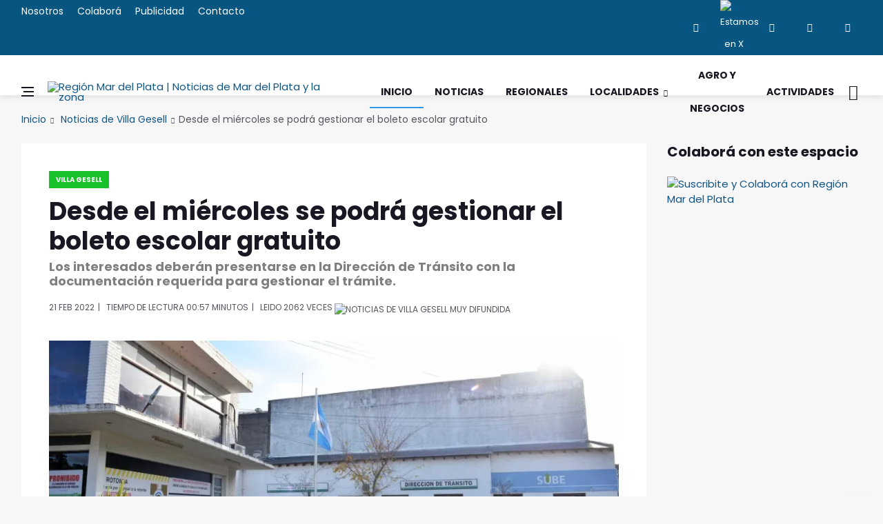

--- FILE ---
content_type: text/html
request_url: https://regionmardelplata.com/ver-noticia.asp?noticia=villa-gesell-desde-el-mi%C3%A9rcoles-se-podr%C3%A1-gestionar-el-boleto-escolar-gratuito&codigo=14731
body_size: 9697
content:
<!DOCTYPE html>
<html lang="es-ES" xmlns:fb="http://ogp.me/ns/fb#">

<head><meta charset="utf-8"><title>Desde el miércoles se podrá gestionar el boleto escolar gratuito | Noticias de Villa Gesell</title>
<link rel="dns-prefetch" href="//connect.facebook.net"><link rel="dns-prefetch" href="//fonts.gstatic.com"><link rel="dns-prefetch" href="//www.gstatic.com"><link rel="dns-prefetch" href="//fonts.googleapis.com"><link rel="dns-prefetch" href="//ajax.cloudflare.com"><link rel="dns-prefetch" href="//cdnjs.cloudflare.com"><link rel="dns-prefetch" href="//google-analytics.com"><link rel="dns-prefetch" href="//www.google-analytics.com"><link rel="dns-prefetch" href="//ssl.google-analytics.com">
<link rel="canonical" href="https://regionmardelplata.com/ver-noticia.asp?noticia=villa-gesell-ahora-desde-el-miercoles-se-podra-gestionar-el-boleto-escolar-gratuito&codigo=14731">
<script src="/cdn-cgi/scripts/7d0fa10a/cloudflare-static/rocket-loader.min.js" data-cf-settings="6018966668bd020379f4da3e-|49"></script><link rel="preload" href="https://fonts.googleapis.com/css2?family=Poppins:ital,wght@0,400;0,700;1,400&display=swap" as="style" onload="this.onload=null;this.rel='stylesheet'"/>
<meta name="theme-color" content="#075682"><meta name="msapplication-navbutton-color" content="#075682"><meta name="apple-mobile-web-app-status-bar-style" content="#075682"><meta name="viewport" content="width=device-width, initial-scale=1.0, maximum-scale=6.0, user-scalable=no, shrink-to-fit=no">
<meta name="description" content="Los interesados deberán presentarse en la Dirección de Tránsito con la documentación requerida para gestionar el trámite."><meta name="keywords" content="region, mar del plata, Desde, Miércoles, Podrá, Gestionar, Boleto, Escolar, Gratuito">
<meta name="author" content="Región Mar del Plata | Noticias de Mar del Plata y la zona"><script async src="js/lazysizes.min.js" type="6018966668bd020379f4da3e-text/javascript"></script>
<link rel="stylesheet" href="css/bootstrap.min.css" /><link rel="stylesheet" href="css/font-icons.css" /><link rel="stylesheet" href="css/style.css" />
<link rel="icon" type="image/ico" href="img/favicon.png"><link rel="apple-touch-icon" href="img/apple-touch-icon.png" /><link rel="apple-touch-icon" sizes="57x57" href="img/apple-touch-icon-57x57.png" /><link rel="apple-touch-icon" sizes="72x72" href="img/apple-touch-icon-72x72.png" /><link rel="apple-touch-icon" sizes="76x76" href="img/apple-touch-icon-76x76.png" /><link rel="apple-touch-icon" sizes="114x114" href="img/apple-touch-icon-114x114.png" /><link rel="apple-touch-icon" sizes="120x120" href="img/apple-touch-icon-120x120.png" /><link rel="apple-touch-icon" sizes="144x144" href="img/apple-touch-icon-144x144.png" /><link rel="apple-touch-icon" sizes="152x152" href="img/apple-touch-icon-152x152.png" /><link rel="apple-touch-icon" sizes="180x180" href="img/apple-touch-icon-180x180.png" />
<meta property="og:title" content="Villa Gesell | Desde el miércoles se podrá gestionar el boleto escolar gratuito" /><meta property="og:url" content="https://regionmardelplata.com/ver-noticia.asp?noticia=villa-gesell-ahora-desde-el-miercoles-se-podra-gestionar-el-boleto-escolar-gratuito&codigo=14731" /><meta property="og:description" content="Desde el miércoles se podrá gestionar el boleto escolar gratuito. A partir de este miércoles 23 de febrero, quienes deseen tramitar el boleto escolar gratuito en Villa Gesell, deberán trasladarse a la Dirección de Tránsito municipal, situada en avenida Buenos Aires y Boulevard, de 8 a 13.

Según se informó desde " /><meta property="og:type" content="website" /><meta property="og:site_name" content="regionmardelplata.com" /><meta property="og:locale" content="es-AR" /><meta property="og:updated_time" content="2/21/2022" />
<meta property="og:image:width" content="200" /><meta property="og:image:height" content="200" /><meta property="og:image" content="https://regionmardelplata.com/admin/recursos/noticias/2022/2022-desde-el-miercoles-se-podra-tramitar-el-boleto-escolar-gratu.webp" /><meta name="twitter:image" content="https://regionmardelplata.com/admin/recursos/noticias/2022/2022-desde-el-miercoles-se-podra-tramitar-el-boleto-escolar-gratu.webp" /><meta name="twitter:site" content="@regionmardelok" />
<meta name="twitter:card" content="summary_large_image" /><meta name="twitter:title" content="Villa Gesell - Desde el miércoles se podrá gestionar el boleto escolar gratuito" /><meta name="twitter:description" content="Desde el miércoles se podrá gestionar el boleto escolar gratuito. A partir de este miércoles 23 de febrero, quienes deseen tramitar el boleto escolar gratuito en Villa Gesell, deberán trasladarse a la Dirección de Tránsito municipal, situada en avenida Buenos Aires y Boulevard, de 8 a 13.

Según se informó desde " /><meta property="article:publisher" content="https://www.facebook.com/regionmardel" /><meta property="article:author" content="https://www.facebook.com/regionmardel" />
<meta property="article:tag" content="Desde" /><meta property="article:tag" content="Miércoles" /><meta property="article:tag" content="Podrá" /><meta property="article:tag" content="Gestionar" /><meta property="article:tag" content="Boleto" /><meta property="article:tag" content="Escolar" /><meta property="article:tag" content="Gratuito" />
<meta property="article:tag" content="Desde el miércoles se podrá gestionar el boleto escolar gratuito" /><meta property="article:tag" content="Noticias de Villa Gesell" /><meta property="article:tag" content="Villa Gesell" /><meta property="article:tag" content="noticas Mar del Plata" /><meta property="article:tag" content="mar del plata y la región" /><meta property="article:tag" content="Noticias marplatenses" /><meta property="article:tag" content="Noticias de Villa Gesell" /><meta property="article:section" content="Mar del Plata" /><meta property="article:published_time" content="2/21/2022" /><meta property="fb:pages" content="114723915387476" /><meta name="dc.title" content="Villa Gesell - Desde el miércoles se podrá gestionar el boleto escolar gratuito" /><meta name="dc.description" content="Desde el miércoles se podrá gestionar el boleto escolar gratuito. A partir de este miércoles 23 de febrero, quienes deseen tramitar el boleto escolar gratuito en Villa Gesell, deberán trasladarse a la Dirección de Tránsito municipal, situada en avenida Buenos Aires y Boulevard, de 8 a 13.

Según se informó desde " />
<meta name="dc.subject" content="noticias;información;Villa Gesell" /><meta name="dc.language" scheme="dcterms.rfc4646" content="es-ES" /><meta name="dc.publisher" scheme="dcterms.url" content="https://regionmardelplata.com" /><meta name="robots" content="index, follow" /><meta name="googlebot" content="index, follow" />
<script data-ad-client="ca-pub-7436978359032729" async src="https://pagead2.googlesyndication.com/pagead/js/adsbygoogle.js" type="6018966668bd020379f4da3e-text/javascript"></script>
<script async type="application/ld+json">{"@context": "http://schema.org","@type": "NewsArticle","genre":"News","mainEntityOfPage":{"@type": "WebPage","@id": "https://regionmardelplata.com/ver-noticia.asp?noticia=villa-gesell-ahora-desde-el-miercoles-se-podra-gestionar-el-boleto-escolar-gratuito&codigo=14731"},"headline": "Desde el miércoles se podrá gestionar el boleto escolar gratuito","alternativeHeadline": "Los interesados deberán presentarse en la Dirección de Tránsito con la documentación requerida para gestionar el trámite.","url": "https://regionmardelplata.com/ver-noticia.asp?noticia=villa-gesell-ahora-desde-el-miercoles-se-podra-gestionar-el-boleto-escolar-gratuito&codigo=14731","image":[{"@context": "http://schema.org","@type": "ImageObject","url": "https://regionmardelplata.com/admin/recursos/noticias/2022/2022-desde-el-miercoles-se-podra-tramitar-el-boleto-escolar-gratu.webp","height": 360,"width": 860}],"dateCreated": "2/21/2022","datePublished": "2/21/2022","dateModified": "2/21/2022","description": "Los interesados deberán presentarse en la Dirección de Tránsito con la documentación requerida para gestionar el trámite.","articleBody": "A partir de este miércoles 23 de febrero, quienes deseen tramitar el boleto escolar gratuito en Villa Gesell, deberán trasladarse a la Dirección de Tránsito municipal, situada en avenida Buenos Aires y Boulevard, de 8 a 13.

Según se informó desde el municipio, para acceder al beneficio deberán presentar  Certificado de alumno regular, Tarjeta SUBE con una carga mínima de un pasaje local, DNI y fotocopia del DNI último ejemplar y 2 fotografías 4x4 tipo carnet o impresión  .

Quienes residan en las localidades del sur, podrán presentar la documentación todos los miércoles, de 15 a 18.30, en la oficina de turismo de Mar Azul, ubicada en Calle 35 entre Mar del Plata y Punta del Este.

El trámite es por única vez por ciclo lectivo, salvo que se extravíe o dañe la tarjeta. Para más información, comunicarse al teléfono 45-3155.
 

","articleSection": "Villa Gesell","author": {"@type": "Organization","name": "Redacción Región Mar del Plata"},"keywords": ["Noticia, Villa Gesell, Desde, Miércoles, Podrá, Gestionar, Boleto, Escolar, Gratuito"],"publisher": {"@type": "NewsMediaOrganization","name": "Región Mar del Plata","url": "https://regionmardelplata.com","logo": {"@type": "ImageObject","url": "https://regionmardelplata.com/img/logo.png","width": 260,"height": 42}},"speakable": {"@type": "SpeakableSpecification","xpath": ["/html/head/meta[@property='og:title']/@content","/html/head/meta[@name='description']/@content"]},"address": "Mar del Plata","sameAs": ["https://www.facebook.com/regionmardelplata","https://twitter.com/regionmardel","https://linkedin.com/company/region-mar-del-plata","https://www.instagram.com/regionmardel"]}</script>
</head>
<body class="bg-light style-fashion">
<div id="fb-root"></div>
<script type="6018966668bd020379f4da3e-text/javascript">(function(d, s, id) {var js, fjs = d.getElementsByTagName(s)[0];if (d.getElementById(id)) return;js = d.createElement(s); js.id = id;js.src = "//connect.facebook.net/es_ES/sdk.js#xfbml=1&version=v2.8&appId=166552123422773";fjs.parentNode.insertBefore(js, fjs);}(document, 'script', 'facebook-jssdk'));</script>
<div class="content-overlay"></div>
<header class="sidenav" id="sidenav"><div class="sidenav__close"><button class="sidenav__close-button" id="sidenav__close-button" aria-label="close sidenav"><i class="ui-close sidenav__close-icon"></i></button></div><nav class="sidenav__menu-container"><ul class="sidenav__menu" role="menubar"><h3 class="sidenav__menu-url"><strong>Noticias de Mar del Plata y Zona</strong></h3><li><a title="Página Principal de Región Mar del Plata | Noticias de Mar del Plata y la zona" href="index.asp" class="sidenav__menu-url">Inicio</a></li><li><a title="Noticias de Región Mar del Plata" href="noticias-region-mar-del-plata.asp?cmd=reset" class="sidenav__menu-url">Noticias</a></li><li><a title="Noticias de Región Mar del Plata" href="noticias-region.asp?categoria=1&region=Regionales&cmd=reset" class="sidenav__menu-url">Regionales</a></li><li><a title="Localidades de Región Mar del Plata" href="#" class="sidenav__menu-url">Localidades</a><button class="sidenav__menu-toggle" aria-haspopup="true" aria-label="Open dropdown"><i class="ui-arrow-down"></i></button><ul class="sidenav__menu-dropdown"><li><a class="sidenav__menu-url" title="Noticias de Balcarce" href="noticias-region.asp?categoria=7&start=1">Balcarce</a></li><li><a class="sidenav__menu-url" title="Noticias de Miramar y General Alvarado" href="noticias-region.asp?categoria=10&start=1">General Alvarado</a></li><li><a class="sidenav__menu-url" title="Noticias de Mar del Plata y General Pueyrredon" href="noticias-region.asp?categoria=9&start=1">General Pueyrredon</a></li><li><a class="sidenav__menu-url" title="Noticias de Loberia" href="noticias-region.asp?categoria=4&start=1">Loberia</a></li><li><a class="sidenav__menu-url" title="Noticias de Mar Chiquita" href="noticias-region.asp?categoria=6&start=1">Mar Chiquita</a></li><li><a class="sidenav__menu-url" title="Noticias de Necochea" href="noticias-region.asp?categoria=3&start=1">Necochea</a></li><li><a class="sidenav__menu-url" title="Noticias de Tandil" href="noticias-region.asp?categoria=8&start=1">Tandil</a></li><li><a class="sidenav__menu-url" title="Noticias de Villa Gesell" href="noticias-region.asp?categoria=5&start=1">Villa Gesell</a></li></ul></li><li><a title="Turismo en Mar del Plata y zona" href="#" class="sidenav__menu-url">Turismo</a><button class="sidenav__menu-toggle" aria-haspopup="true" aria-label="Open dropdown"><i class="ui-arrow-down"></i></button><ul class="sidenav__menu-dropdown"><li><a  class="sidenav__menu-url" title="Balcarce" href="ver-ciudad-bonaerense.asp?codigo=7">Balcarce</a></li><li><a class="sidenav__menu-url" title="Miramar y General Alvarado" href="ver-ciudad-bonaerense.asp?codigo=10">General Alvarado</a></li><li><a class="sidenav__menu-url" title="Mar del Plata y General Pueyrredon" href="ver-ciudad-bonaerense.asp?codigo=9">General Pueyrredon</a></li><li><a class="sidenav__menu-url" title="Loberia" href="ver-ciudad-bonaerense.asp?codigo=4">Loberia</a></li><li><a class="sidenav__menu-url" title="Mar Chiquita" href="ver-ciudad-bonaerense.asp?codigo=6">Mar Chiquita</a></li><li><a class="sidenav__menu-url" title="Necochea" href="ver-ciudad-bonaerense.asp?codigo=3">Necochea</a></li><li><a class="sidenav__menu-url" title="Tandil" href="ver-ciudad-bonaerense.asp?codigo=8">Tandil</a></li><li><a class="sidenav__menu-url" title="Villa Gesell" href="ver-ciudad-bonaerense.asp?codigo=5">Villa Gesell</a></li></ul></li><li><a title="Agro y Negocios en Región Mar del Plata" href="noticias-region.asp?categoria=0&region=Agro-y-Negocios&cmd=reset" class="sidenav__menu-url">Agro y Negocios</a></li><li><a title="Conciertos, Recitales y Eventos de Mar del Plata y la región" href="actividades-region-mar-del-plata.asp" class="sidenav__menu-url">Actividades Zonales</a></li><li><a title="Contacte a Región Mar del Plata" href="consultas.asp" class="sidenav__menu-url">Contacto</a></li></ul></nav><div class="socials sidenav__socials"><a href="https://www.facebook.com/regionmardel" target="_blank" class="social social-facebook" title="Facebook"><i class="ui-facebook"></i></a><a href="https://twitter.com/regionmardelok" target="_blank" class="social social-twitter" title="Estamos en X"><img src="img/x.webp" alt="Estamos en X"  title="Estamos en X" height="12" width="12"></a><a href="https://instagram.com/regionmardelok" target="_blank" class="social social-instagram" title="Instagram"><i class="ui-instagram"></i></a><a href="http://linkedin.com/company/region-mar-del-plata" target="_blank" class="social social-linkedin" title="Linkedin"><i class="ui-linkedin"></i></a><a href="https://www.youtube.com/channel/UC8dsJMYge2GBONe4HLomHKg" target="_blank" class="social social-youtube" title="Youtube"><i class="ui-youtube"></i></a></div></header>
<main class="main oh" id="main">
<div class="top-bar d-none d-lg-block"><div class="container"><div class="row"><div class="col-lg-6"><ul class="top-menu"><li><a title="Sobre el equipo de Región Mar del Plata" href="nosotros.asp">Nosotros</a></li><li><a title="Cómo colaborar con Región Mar del Plata" href="colabora.asp">Colaborá</a></li><li><a title="Para publicitar en Región Mar del Plata" href="publicidad.asp">Publicidad</a></li><li><a title="Contacte a Región Mar del Plata" href="consultas.asp">Contacto</a></li></ul></div><div class="col-lg-6"><div class="socials nav__socials socials--nobase socials--white justify-content-end"><a href="https://www.facebook.com/regionmardel" target="_blank" class="social social-facebook" title="Facebook"><i class="ui-facebook"></i></a><a href="https://twitter.com/regionmardelok" target="_blank" class="social social-twitter" title="Estamos en X"><img src="img/x.webp" title="Estamos en X" alt="Estamos en X" height="12" width="12"></a><a href="https://instagram.com/regionmardelok" target="_blank" class="social social-instagram" title="Instagram"><i class="ui-instagram"></i></a><a href="http://linkedin.com/company/region-mar-del-plata" target="_blank" class="social social-linkedin" title="Linkedin"><i class="ui-linkedin"></i></a><a href="https://www.youtube.com/channel/UC8dsJMYge2GBONe4HLomHKg" target="_blank" class="social social-youtube" title="Youtube"><i class="ui-youtube"></i></a></div></div></div></div></div>       
<header class="nav">
<div class="nav__holder nav--sticky"><div class="container relative"><div class="flex-parent">
<button class="nav-icon-toggle" id="nav-icon-toggle" aria-label="Abrir Menú Lateral"><span class="nav-icon-toggle__box"><span class="nav-icon-toggle__inner"></span></span></button> 
<a href="\" title="Noticias y Actividades de Mar del Plata y su zona de influencia. Turismo regional" class="logo"><img width="260" height="42" class="logo__img" src="img/logo.webp" srcset="img/logo.webp 1x, img/logo@2x.webp 2x" alt="Región Mar del Plata | Noticias de Mar del Plata y la zona" title="Noticias y Actividades de Mar del Plata y su zona de influencia. Turismo regional"></a>
<nav class="flex-child nav__wrap d-none d-lg-block"><ul class="nav__menu"><li class="active"><a title="Región Mar del Plata | Noticias de Mar del Plata y la zona" href="\">Inicio</a></li><li><a title="Noticias de Mar del Plata y la Zona" href="noticias-region-mar-del-plata.asp?cmd=reset">Noticias</a></li><li><a title="Noticias del Sudeste bonaerense" href="noticias-region.asp?categoria=1&region=Regionales&cmd=reset">Regionales</a></li><li class="nav__dropdown"><a href="#" title="Ciudades del Sudeste bonaerense">Localidades</a><ul class="nav__dropdown-menu"><li><a title="Noticias de Balcarce" href="noticias-region.asp?categoria=7&start=1">Balcarce</a></li><li><a title="Noticias de Miramar y General Alvarado" href="noticias-region.asp?categoria=10&start=1">General Alvarado</a></li><li><a title="Noticias de Mar del Plata y General Pueyrredon" href="noticias-region.asp?categoria=9&start=1">General Pueyrredon</a></li><li><a title="Noticias de Loberia" href="noticias-region.asp?categoria=4&start=1">Loberia</a></li><li><a title="Noticias de Mar Chiquita" href="noticias-region.asp?categoria=6&start=1">Mar Chiquita</a></li><li><a title="Noticias de Necochea" href="noticias-region.asp?categoria=3&start=1">Necochea</a></li><li><a title="Noticias de Tandil" href="noticias-region.asp?categoria=8&start=1">Tandil</a></li><li><a title="Noticias de Villa Gesell" href="noticias-region.asp?categoria=5&start=1">Villa Gesell</a></li></ul></li>
<li><a title="Agro y Negocios" href="noticias-region.asp?categoria=0&region=Agro-y-Negocios&cmd=reset">Agro y Negocios</a></li>
<li><a title="Espectáculos, Recitales, Conciertos en Mar del Plata y la Zona" href="actividades-region-mar-del-plata.asp">Actividades</a></li></ul> 
</nav> 
<div class="nav__right"><div class="nav__right-item nav__search"><a title="Buscar una Noticia de Mar del Plata y la Región" href="#" class="nav__search-trigger" id="nav__search-trigger"><i class="ui-search nav__search-trigger-icon"></i></a><div class="nav__search-box" id="nav__search-box"><form class="nav__search-form" method="get" action="noticias-region-mar-del-plata.asp?psearch="><input type="text" name="psearch" placeholder="¿Qué noticia buscas?..." class="nav__search-input"><button type="submit" class="search-button btn btn-lg btn-color btn-button"><i class="ui-search nav__search-icon"></i></button></form></div></div></div></div></div></div>
</header> 	

<div class="container">
<ul class="breadcrumbs">
<li class="breadcrumbs__item"><a title="Región Mar del Plata | Noticias de Mar del Plata y la zona" href="index.asp">Inicio</a></li>
<li class="breadcrumbs__item"><a title="Noticias de Villa Gesell" href="noticias-region.asp?categoria=5">Noticias de Villa Gesell</a></li><li class="breadcrumbs__item breadcrumbs__item--current">Desde el miércoles se podrá gestionar el boleto escolar gratuito</li>		
</ul>
</div>
<div class="main-container container" id="main-container">
<div class="row"><div class="col-lg-9 blog__content mb-72">
<div class="content-box">           
<article class="entry mb-0">
<div class="single-post__entry-header entry__header">
<a title="Noticias de Villa Gesell" href="noticias-region.asp?categoria=5&region=villa-gesell" class="entry__meta-category entry__meta-category--label entry__meta-category--5-">Villa Gesell</a>
<h1 class="single-post__entry-title">Desde el miércoles se podrá gestionar el boleto escolar gratuito</h1>
<h5>Los interesados deberán presentarse en la Dirección de Tránsito con la documentación requerida para gestionar el trámite.</h5>
<div class="entry__meta-holder">
<ul class="entry__meta">
<li>
21 Feb 2022</li>
<li>Tiempo de Lectura 00:57	minutos</li>
<li><span>leido </span>2062 veces <img alt='Noticias de Villa Gesell MUY difundida' title='Noticias de Villa Gesell MUY difundida' class='fuego' src=img/fuego.webp></li>
</ul>
</div></div> 
<div class="entry__img-holder"><script src="/cdn-cgi/scripts/7d0fa10a/cloudflare-static/rocket-loader.min.js" data-cf-settings="6018966668bd020379f4da3e-|49"></script><img src="admin/recursos/noticias/2022/2022-desde-el-miercoles-se-podra-tramitar-el-boleto-escolar-gratu.webp" onerror="this.src='img/sin-imagen-2.webp';" alt="Noticias de Villa Gesell. Desde el miércoles se podrá gestionar el boleto escolar gratuito" title="Noticias de Villa Gesell. Desde el miércoles se podrá gestionar el boleto escolar gratuito" class="type:primaryImage entry__img_gral"></div>
<div class="entry__article-wrap"><div class="entry__share"><div class="sticky-col">
<div class="socials socials--rounded socials--large">
<a class="social social-facebook" href="https://www.facebook.com/sharer/sharer.php?u=https://regionmardelplata.com/ver-noticia.asp?codigo=14731" aria-label="facebook" data-toggle="tooltip" title="Compartir en facebook"><i class="ui-facebook"></i></a>
<a class="social social-twitter" href="https://twitter.com/intent/tweet?text=Desde el miércoles se podrá gestionar el boleto escolar gratuito @regionmardelok %20%23Miércoles %20%23Gestionar %20%23Escolar %20%23Gratuito %20%23VillaGesell en https://regionmardelplata.com/ver-noticia.asp?codigo=14731" data-toggle="tooltip" aria-label="twitter" title="Compartir en X"><img src="img/x.webp" title="Estamos en X" height="15" width="15"></a>
<a href="#" onclick="if (!window.__cfRLUnblockHandlers) return false; Enviar_Whatsapp('Te sugiero mires esta Noticia de Región Mar del Plata, seguramente te será muy interesante https://regionmardelplata.com/ver-noticia.asp?noticia=villa-gesell-ahora-desde-el-miercoles-se-podra-gestionar-el-boleto-escolar-gratuito&codigo=14731'); return false" class="social social-whatsapp" title="Compartí esta Noticia con Amigos en WhatsApp" target="_blank" aria-label="whatsapp" data-cf-modified-6018966668bd020379f4da3e-=""><i class="ui-whatsapp"></i></a>
<a class="social social-email" href="/cdn-cgi/l/email-protection#[base64]" title="Recomendá esta Noticia" target="_blank" aria-label="email"><i class="ui-email"></i></a>
<a class="social social-pinterest" href="https://pinterest.com/pin/create/button/?url=https://regionmardelplata.com/ver-noticia.asp?noticia=villa-gesell-ahora-desde-el-miercoles-se-podra-gestionar-el-boleto-escolar-gratuito&codigo=14731&media=https://regionmardelplata.com/admin/recursos/noticias/2022/2022-desde-el-miercoles-se-podra-tramitar-el-boleto-escolar-gratu.webp&description=Región+Mar+del+Plata+|+Noticias+de+Mar+del+Plata+y+la+zona+Desde+el+miércoles+se+podrá+gestionar+el+boleto+escolar+gratuito" title="pinterest" target="_blank" aria-label="pinterest"><i class="ui-pinterest"></i></a>
</div></div></div> 
<div class="entry__article">

<p>A partir de este miércoles 23 de febrero, quienes deseen tramitar el boleto escolar gratuito en Villa Gesell, deberán trasladarse a la Dirección de Tránsito municipal, situada en avenida Buenos Aires y Boulevard, de 8 a 13.<br><br>Según se informó desde el municipio, para acceder al beneficio deberán presentar: <strong> Certificado de alumno regular, Tarjeta SUBE (con una carga mínima de un pasaje local), DNI y fotocopia del DNI (último ejemplar) y 2 fotografías 4x4 (tipo carnet o impresión) </strong> .<br><br>Quienes residan en las localidades del sur, podrán presentar la documentación todos los miércoles, de 15 a 18.30, en la oficina de turismo de Mar Azul, ubicada en Calle 35 entre Mar del Plata y Punta del Este.<br><br>El trámite es por única vez por ciclo lectivo, salvo que se extravíe o dañe la tarjeta. Para más información, comunicarse al teléfono 45-3155.<br> <br><br></p>

<div class="entry__tags pb-40">
<i class="ui-tags"></i>
<span class="entry__tags-label">Tags:</span>
<a rel='tag'>Desde</a><a rel='tag'>Miércoles</a><a rel='tag'>Podrá</a>					
<a title="Noticias de Villa Gesell" href="noticias-region.asp?categoria=5&region=villa-gesell" rel="tag">Villa Gesell</a>					
													
</div>
<div class="col-lg-3 col-md-3 pt-16">
<div class="fb-like" data-href="https://regionmardelplata.com/ver-noticia.asp?noticia=villa-gesell-ahora-desde-el-miercoles-se-podra-gestionar-el-boleto-escolar-gratuito&codigo=14731" data-layout="button_count" data-action="like" data-size="large" data-show-faces="true" data-share="false"></div>
</div></div></div>
<h4 class="page-header"><i class="fa fa-comment-o"></i> Nos interesan tus comentarios de esta noticia de Villa Gesell</h4>	
<div class="fb-comments" data-href="https://regionmardelplata.com/ver-noticia.asp?noticia=villa-gesell-ahora-desde-el-miercoles-se-podra-gestionar-el-boleto-escolar-gratuito&codigo=14731" data-width="100%" data-num-posts="10" data-order-by="social" style="width: 100%;"></div>														

<div class="text-center pt-16">
<!-- Todo el Largo -->
<ins class="adsbygoogle" style="display:inline-block;width:728px;height:90px" data-ad-client="ca-pub-7436978359032729" data-ad-slot="7134868342"></ins>
<script data-cfasync="false" src="/cdn-cgi/scripts/5c5dd728/cloudflare-static/email-decode.min.js"></script><script type="6018966668bd020379f4da3e-text/javascript">(adsbygoogle = window.adsbygoogle || []).push({});</script>
</div>

<section class="section related-posts mt-40 mb-0">
<div class="title-wrap title-wrap--line title-wrap--pr"><h4 class="page-header">Ahora más Noticias de Villa Gesell</h4></div>
<div id="owl-posts-3-items" class="owl-carousel owl-theme owl-carousel--arrows-outside">
		  	  
<article class="entry thumb thumb--size-1">
<div class="entry__img-holder thumb__img-holder" style="background-image: url('admin/recursos/noticias/2026/2026-nuevo-operativo-de-documentos-en-villa-gesell-mini.webp');">
<div class="bottom-gradient"></div> 
<div class="thumb-text-holder thumb-text-holder--4">
<h2 class="thumb-entry-title">
<a title="Villa Gesell. Nuevo operativo de documentos en Villa Gesell" href="ver-noticia.asp?noticia=villa-gesell-hoy-nuevo-operativo-de-documentos-en-villa-gesell&codigo=25028">Nuevo operativo de documentos en Villa Gesell</a>
</h2>
</div>
<a class="thumb-url" title="Villa Gesell. Nuevo operativo de documentos en Villa Gesell" href="ver-noticia.asp?noticia=villa-gesell-hoy-nuevo-operativo-de-documentos-en-villa-gesell&codigo=25028"></a>
</div>
</article>
		  	  
<article class="entry thumb thumb--size-1">
<div class="entry__img-holder thumb__img-holder" style="background-image: url('admin/recursos/noticias/2026/2026-gesell-refuerza-la-educacion-vial-con-un-operativo-provincia-mini.webp');">
<div class="bottom-gradient"></div> 
<div class="thumb-text-holder thumb-text-holder--4">
<h2 class="thumb-entry-title">
<a title="Villa Gesell. Gesell refuerza la educación vial con un operativo provincial" href="ver-noticia.asp?noticia=villa-gesell-ahora-gesell-refuerza-la-educacion-vial-con-un-operativo-provincial&codigo=25019">Gesell refuerza la educación vial con un operativo provincial</a>
</h2>
</div>
<a class="thumb-url" title="Villa Gesell. Gesell refuerza la educación vial con un operativo provincial" href="ver-noticia.asp?noticia=villa-gesell-ahora-gesell-refuerza-la-educacion-vial-con-un-operativo-provincial&codigo=25019"></a>
</div>
</article>
		  	  
<article class="entry thumb thumb--size-1">
<div class="entry__img-holder thumb__img-holder" style="background-image: url('admin/recursos/noticias/2026/2026-barrera-propone-endurecer-la-ley-de-transito-por-seguridad-mini.webp');">
<div class="bottom-gradient"></div> 
<div class="thumb-text-holder thumb-text-holder--4">
<h2 class="thumb-entry-title">
<a title="Villa Gesell. Barrera propone endurecer la Ley de Tránsito por seguridad" href="ver-noticia.asp?noticia=villa-gesell-ahora-barrera-propone-endurecer-la-ley-de-transito-por-seguridad&codigo=25007">Barrera propone endurecer la Ley de Tránsito por seguridad</a>
</h2>
</div>
<a class="thumb-url" title="Villa Gesell. Barrera propone endurecer la Ley de Tránsito por seguridad" href="ver-noticia.asp?noticia=villa-gesell-ahora-barrera-propone-endurecer-la-ley-de-transito-por-seguridad&codigo=25007"></a>
</div>
</article>
		  	  
<article class="entry thumb thumb--size-1">
<div class="entry__img-holder thumb__img-holder" style="background-image: url('admin/recursos/noticias/2026/2026-nuevo-paso-en-gesell-para-completar-el-hospital-carlos-idaho-mini.webp');">
<div class="bottom-gradient"></div> 
<div class="thumb-text-holder thumb-text-holder--4">
<h2 class="thumb-entry-title">
<a title="Villa Gesell. Nuevo paso en Gesell para completar el Hospital Carlos Idaho" href="ver-noticia.asp?noticia=villa-gesell-hoy-nuevo-paso-en-gesell-para-completar-el-hospital-carlos-idaho&codigo=25004">Nuevo paso en Gesell para completar el Hospital Carlos Idaho</a>
</h2>
</div>
<a class="thumb-url" title="Villa Gesell. Nuevo paso en Gesell para completar el Hospital Carlos Idaho" href="ver-noticia.asp?noticia=villa-gesell-hoy-nuevo-paso-en-gesell-para-completar-el-hospital-carlos-idaho&codigo=25004"></a>
</div>
</article>
		  	  
<article class="entry thumb thumb--size-1">
<div class="entry__img-holder thumb__img-holder" style="background-image: url('admin/recursos/noticias/2026/2026-concluyo-el-operativo-de-limpieza-en-la-zona-norte-de-gesell-mini.webp');">
<div class="bottom-gradient"></div> 
<div class="thumb-text-holder thumb-text-holder--4">
<h2 class="thumb-entry-title">
<a title="Villa Gesell. Concluyó el operativo de limpieza en la zona norte de Gesell" href="ver-noticia.asp?noticia=villa-gesell-hoy-concluyo-el-operativo-de-limpieza-en-la-zona-norte-de-gesell&codigo=25000">Concluyó el operativo de limpieza en la zona norte de Gesell</a>
</h2>
</div>
<a class="thumb-url" title="Villa Gesell. Concluyó el operativo de limpieza en la zona norte de Gesell" href="ver-noticia.asp?noticia=villa-gesell-hoy-concluyo-el-operativo-de-limpieza-en-la-zona-norte-de-gesell&codigo=25000"></a>
</div>
</article>
 				  
</div> 
<div class="text-center"><ins class="adsbygoogle" style="display:inline-block;width:728px;height:90px" data-ad-client="ca-pub-7436978359032729" data-ad-slot="8964817159"></ins><script type="6018966668bd020379f4da3e-text/javascript">(adsbygoogle = window.adsbygoogle || []).push({});</script></div> 
</section>            
</article> 
</div> 
</div> 

<aside class="col-lg-3 sidebar sidebar--right-remover">

<aside class="widget widget-latest-videos"><h4 class="widget-title">Colaborá con este espacio</h4><a title="Suscribite a Región Mar del Plata" target="blank" href="colabora.asp"><img title="Suscribite y Colaborá con Región Mar del Plata" alt="Suscribite y Colaborá con Región Mar del Plata" width="100%" src="img/banner-colaboracion.webp"></a></aside>
<aside class="widget widget-popular-posts text-center"><ins class="adsbygoogle" style="display:inline-block;width:280px;height:600px" data-ad-client="ca-pub-7436978359032729" data-ad-slot="7765423739"></ins><script type="6018966668bd020379f4da3e-text/javascript">(adsbygoogle = window.adsbygoogle || []).push({});</script></aside>
<aside class="widget widget-latest-videos">
<h4 class="widget-title">Más Noticias de Hoy</h4>

<article class="entry">
<div class="entry__img-holder"><a title="General Pueyrredon. Katopodis presentó la etapa II de la renovación de la Rambla" href="ver-noticia.asp?noticia=mar-del-plata-hoy-katopodis-presento-la-etapa-ii-de-la-renovacion-de-la-rambla&codigo=25036"><div class="thumb-container thumb-50"><script src="/cdn-cgi/scripts/7d0fa10a/cloudflare-static/rocket-loader.min.js" data-cf-settings="6018966668bd020379f4da3e-|49"></script><img data-src="admin/recursos/noticias/2026/2026-katopodis-presento-la-etapa-ii-de-la-renovacion-de-la-rambla-mini.webp" onerror="this.src='img/sin-imagen.webp';" class="entry__img lazyload" title="General Pueyrredon. Katopodis presentó la etapa II de la renovación de la Rambla" alt="General Pueyrredon. Katopodis presentó la etapa II de la renovación de la Rambla"></div></a></div>
<div class="entry__body"><div class="entry__header"><h2 class="entry__title"><a title="General Pueyrredon. Katopodis presentó la etapa II de la renovación de la Rambla" href="ver-noticia.asp?noticia=mar-del-plata-hoy-katopodis-presento-la-etapa-ii-de-la-renovacion-de-la-rambla&codigo=25036">General Pueyrredon. Katopodis presentó la etapa II de la renovación de la Rambla</a></h2></div></div>
</article>

<article class="entry">
<div class="entry__img-holder"><a title="General Alvarado. La Provincia reactivará viviendas abandonadas por Nación en Miramar" href="ver-noticia.asp?noticia=miramar-ahora-la-provincia-reactivara-viviendas-abandonadas-por-nacion-en-miramar&codigo=25035"><div class="thumb-container thumb-50"><script src="/cdn-cgi/scripts/7d0fa10a/cloudflare-static/rocket-loader.min.js" data-cf-settings="6018966668bd020379f4da3e-|49"></script><img data-src="admin/recursos/noticias/2026/2026-la-provincia-reactivara-viviendas-abandonadas-por-nacion-en--mini.webp" onerror="this.src='img/sin-imagen.webp';" class="entry__img lazyload" title="General Alvarado. La Provincia reactivará viviendas abandonadas por Nación en Miramar" alt="General Alvarado. La Provincia reactivará viviendas abandonadas por Nación en Miramar"></div></a></div>
<div class="entry__body"><div class="entry__header"><h2 class="entry__title"><a title="General Alvarado. La Provincia reactivará viviendas abandonadas por Nación en Miramar" href="ver-noticia.asp?noticia=miramar-ahora-la-provincia-reactivara-viviendas-abandonadas-por-nacion-en-miramar&codigo=25035">General Alvarado. La Provincia reactivará viviendas abandonadas por Nación en Miramar</a></h2></div></div>
</article>

<article class="entry">
<div class="entry__img-holder"><a title="Necochea. Necochea se prepara para el tradicional festival infantil 2026" href="ver-noticia.asp?noticia=necochea-hoy-necochea-se-prepara-para-el-tradicional-festival-infantil-2026&codigo=25034"><div class="thumb-container thumb-50"><script src="/cdn-cgi/scripts/7d0fa10a/cloudflare-static/rocket-loader.min.js" data-cf-settings="6018966668bd020379f4da3e-|49"></script><img data-src="admin/recursos/noticias/2026/2026-necochea-se-prepara-para-el-tradicional-festival-infantil-20-mini.webp" onerror="this.src='img/sin-imagen.webp';" class="entry__img lazyload" title="Necochea. Necochea se prepara para el tradicional festival infantil 2026" alt="Necochea. Necochea se prepara para el tradicional festival infantil 2026"></div></a></div>
<div class="entry__body"><div class="entry__header"><h2 class="entry__title"><a title="Necochea. Necochea se prepara para el tradicional festival infantil 2026" href="ver-noticia.asp?noticia=necochea-hoy-necochea-se-prepara-para-el-tradicional-festival-infantil-2026&codigo=25034">Necochea. Necochea se prepara para el tradicional festival infantil 2026</a></h2></div></div>
</article>
			            
</aside> 

<aside class="widget widget_nosotros"><h4 class="widget-title">Nosotros</h4><p class="newsletter__text">Nos proponemos dar a conocer las noticias relevantes del sudeste de la provincia de Buenos Aires, y tener a <strong>Mar del Plata</strong> como epicentro del eje informativo zonal. Región Mar del Plata es un <strong>portal de noticias</strong>, que se actualizan para que ud. esté informado de todo el acontecer local y zonal. También puede encontrar las actividades culturales, recreativas y deportivas más destacadas de la región.</p></aside> 

<aside class="widget widget_nosotros"><p><a href="https://news.google.com/publications/CAAqBwgKMJnjmQsww-2xAw?hl=es-419&gl=AR&ceid=AR%3Aes-419" target="_blank"><img src="img/google_news_icon.jpg" alt="Seguí ahora todas las noticias de regionmardelplata.com en Google News" title="Seguí ahora todas las noticias de regionmardelplata.com en Google News" style="margin-bottom:20px">Seguí todas las noticias de hoy de Región Mar del Plata en Google News</a></p></aside>
<aside class="widget widget-popular-posts text-center"><ins class="adsbygoogle" style="display:inline-block;width:280px;height:600px" data-ad-client="ca-pub-7436978359032729" data-ad-slot="7765423739"></ins><script type="6018966668bd020379f4da3e-text/javascript">(adsbygoogle = window.adsbygoogle || []).push({});</script></aside>

</aside>        
</div></div> 
<div class="text-center pt-20 pb-24">
<ins class="adsbygoogle" style="display:inline-block;width:970px;height:90px" data-ad-client="ca-pub-7436978359032729" data-ad-slot="7134868342"></ins><script type="6018966668bd020379f4da3e-text/javascript">(adsbygoogle = window.adsbygoogle || []).push({});</script>
<br><a title="Cómo colaborar con Nosotros" href="colabora.asp"><img class="lazyload" width="970" height="250" data-src="img/banner-horizontal-colaboracion.webp" title="Cómo colaborar con Nosotros" alt="Cómo colaborar con Región Mar del Plata"></a></div> 
<footer class="footer footer--dark"><div class="container title-wrap--line"><div class="footer__widgets"><div class="row">
<div class="col-lg-6 col-md-6"><aside class="widget widget-logo"><a title="Región Mar del Plata | Noticias de Mar del Plata y la zona" href="index.asp"><img title="Página Principal de Región Mar del Plata | Noticias de Mar del Plata y la zona" alt="Página Principal de Región Mar del Plata | Noticias de Mar del Plata y la zona" src="img/logo.webp" width="260" height="62" srcset="img/logo.webp 1x, img/logo@2x.webp 2x" class="logo__img"></a>
<p class="mt-12">Desde este <strong>Portal de Noticias</strong>, ahora le acercamos información del sudeste de la provincia de Buenos Aires. Desde <a title="Portal de Mar del Plata" target="_blank" href="https://puntomardelplata.com"><strong>Mar del Plata</a> y la Zona</strong> le informamos sobre los eventos que le cambian la vida de los bonaerenses. El pulso de <strong>distintas ciudades bonaerenses</strong>, como Mar del Plata, Balcarce, Miramar, Tandil, Necochea y muchas otras se encuentra reflejado en este portal informativo.<br>Agradecemos que nos acompañen aquí y en nuestras distintas redes sociales. Los aportes que puedan hacer para que nuestro espacio crezca y mejore son bienvenidos ya que con esto lograremos mejorar nuestra labor periodística.</p>
<br><div class="socials socials--large socials--white-base socials--rounded mb-24"><a href="https://www.facebook.com/regionmardel" target="_blank" class="social social-facebook" title="Síganos en Facebook"><i class="ui-facebook"></i></a><a href="https://twitter.com/regionmardelok" target="_blank" class="social social-twitter" title="Estamos en Twitter"><img src="img/x-negro.webp" alt="Estamos en X" title="Estamos en X" height="13" width="13"></a><a href="https://instagram.com/regionmardelok" target="_blank" class="social social-instagram" title="A través de Instagram"><i class="ui-instagram"></i></a><a href="http://linkedin.com/company/region-mar-del-plata" target="_blank" class="social social-linkedin" title="A través de Linkedin"><i class="ui-linkedin"></i></a><a href="https://www.youtube.com/channel/UC8dsJMYge2GBONe4HLomHKg" target="_blank" class="social social-youtube" title="A través de nuestro canal de Youtube"><i class="ui-youtube"></i></a></div></aside></div>
<div class="col-lg-3 col-md-6"><aside class="widget widget_mc4wp_form_widget"><h4 class="widget-title">Newsletter</h4><div name="email-boletin" id="email-boletin"><p class="newsletter__text">Lo invitamos a que se suscriba a nuestro newsletter con noticias de Mar del Plata y la Región</p><form method="post" action="#" onsubmit="if (!window.__cfRLUnblockHandlers) return false; return Validar_Consultar_Boletin(this);" class="mc4wp-form" data-cf-modified-6018966668bd020379f4da3e-=""><div class="mc4wp-form-fields"><div class="form-group"><input type="email" name="emailsuscriptor" placeholder="Su email"></div><div class="form-group"><input type="submit" class="btn btn-lg btn-color" value="Enviar"></div></div></form></div><div name="email-boletin-ok" id="email-boletin-ok" style="display:none"><img width="304" height="149" title="Su suscripción de envió de manera exitosa" alt="Su suscripción de envió de manera exitosa" class="lazyload" data-src="img/avioncito-de-papel.webp"><p>Ingresamos su email en nuestra base de datos, pronto recibirá nuestros newsletters. Gracias!</p></div></aside></div>
<div class="col-lg-3 col-md-6"><aside class="widget widget-twitter"><h4 class="widget-title">Secciones</h4><div class="tweets-container"><div class="secciones"><a title="Noticias de Balcarce" href="noticias-region.asp?categoria=7&start=1">Balcarce</a></div><div class="secciones"><a title="Noticias de Miramar" href="noticias-region.asp?categoria=10&start=1">General Alvarado</a></div><div class="secciones"><a title="Noticias de Mar del Plata" href="noticias-region.asp?categoria=9&start=1">General Pueyrredon</a></div><div class="secciones"><a title="Noticias de Loberia" href="noticias-region.asp?categoria=4&start=1">Loberia</a></div><div class="secciones"><a title="Noticias de Mar Chiquita" href="noticias-region.asp?categoria=6&start=1">Mar Chiquita</a></div><div class="secciones"><a title="Noticias de Necochea" href="noticias-region.asp?categoria=3&start=1">Necochea</a></div><div class="secciones"><a title="Noticias de Tandil" href="noticias-region.asp?categoria=8&start=1">Tandil</a></div><div class="secciones"><a title="Noticias de Villa Gesell" href="noticias-region.asp?categoria=5&start=1">Villa Gesell</a></div></div></aside></div></div></div></div> 
<div class="footer__bottom footer__bottom--white"><div class="container text-center"><ul class="footer__nav-menu footer__nav-menu--1"><li><a title="Sobre nosotros, los que hacemos este portal de noticias de Mar del Plata y la región" href="nosotros.asp">Nosotros</a></li><li><a title="Cómo colaborar con Región Mar del Plata" href="colabora.asp">Colaborá</a></li><li><a title="Publicite en nuestro portal de noticias" href="publicidad.asp">Publicidad</a></li><li><a title="Contáctenos, háganos llegar sus consultas" href="consultas.asp">Contacto</a></li></ul><p class="copyright">© 2013-2026 | <strong>ISSN</strong> 2718-8825 | <strong>RNPI</strong> -68852497 | 22/1/2026 | Edición n.º 4769 |<br>Región Mar del Plata | Región Mar del Plata | Noticias de Mar del Plata y la zona</p></div></div> 
</footer>
<div id="back-to-top"><a href="#top" title="Subir" aria-label="Subir"><i class="ui-arrow-up"></i></a></div>	
<script type="6018966668bd020379f4da3e-text/javascript" src="admin/ew.js"></script>
<script type="6018966668bd020379f4da3e-text/javascript">
function Ajax_Asincrono(e){var t;if(window.XMLHttpRequest) t=new XMLHttpRequest;else t=new ActiveXObject("Microsoft.XMLHTTP");t.open("GET",e,true);t.send();return true;}
function Validar_Consultar_Boletin(EW_this) {
if (EW_this.emailsuscriptor && !EW_hasValue(EW_this.emailsuscriptor, "TEXT" )) {alert("Por favor ingrese su email", "Región Mar del Plata | Noticias de Mar del Plata y la zona", function(){ew_SetFocus(EW_this.emailsuscriptor);});return false;}
if (EW_this.emailsuscriptor && !EW_checkemail(EW_this.emailsuscriptor.value)) {alert("Dirección de email inválida, verifique por favor", "Región Mar del Plata | Noticias de Mar del Plata y la zona", function(){ew_SetFocus(EW_this.emailsuscriptor);});return false;}
else {Ajax_Asincrono("mailboletin.asp?email=" + EW_this.emailsuscriptor.value + "&t=" + Math.random());$("#email-boletin").hide("slow");$("#email-boletin-ok").show("slow");return false;}}
</script>	
<script src="js/jquery.min.js" type="6018966668bd020379f4da3e-text/javascript"></script><script async src="js/bootstrap.min.js" type="6018966668bd020379f4da3e-text/javascript"></script><script async src="js/easing.min.js" type="6018966668bd020379f4da3e-text/javascript"></script><script src="js/owl-carousel.min.js" type="6018966668bd020379f4da3e-text/javascript"></script><script src="js/flickity.pkgd.min.js" type="6018966668bd020379f4da3e-text/javascript"></script><script src="js/jquery.sticky-kit.min.js" type="6018966668bd020379f4da3e-text/javascript"></script><script src="js/modernizr.min.js" type="6018966668bd020379f4da3e-text/javascript"></script><script src="js/scripts.js" type="6018966668bd020379f4da3e-text/javascript"></script>
<script type="6018966668bd020379f4da3e-text/javascript">
function Estoy_en_Desktop() {return !(/Mobi/.test(navigator.userAgent));};
function Enviar_Whatsapp(cTexto) {cTexto = encodeURIComponent(cTexto);if (Estoy_en_Desktop()) {window.open("https://web.whatsapp.com/send?text=" + cTexto, "_blank");} else {window.location = "whatsapp://send?text=" + cTexto;}return;};
</script>
<script src="/cdn-cgi/scripts/7d0fa10a/cloudflare-static/rocket-loader.min.js" data-cf-settings="6018966668bd020379f4da3e-|49" defer></script><script defer src="https://static.cloudflareinsights.com/beacon.min.js/vcd15cbe7772f49c399c6a5babf22c1241717689176015" integrity="sha512-ZpsOmlRQV6y907TI0dKBHq9Md29nnaEIPlkf84rnaERnq6zvWvPUqr2ft8M1aS28oN72PdrCzSjY4U6VaAw1EQ==" data-cf-beacon='{"version":"2024.11.0","token":"68ee0a87c8d64009a12d1c8502374aeb","r":1,"server_timing":{"name":{"cfCacheStatus":true,"cfEdge":true,"cfExtPri":true,"cfL4":true,"cfOrigin":true,"cfSpeedBrain":true},"location_startswith":null}}' crossorigin="anonymous"></script>
</body>
</html>


--- FILE ---
content_type: text/html; charset=utf-8
request_url: https://www.google.com/recaptcha/api2/aframe
body_size: 266
content:
<!DOCTYPE HTML><html><head><meta http-equiv="content-type" content="text/html; charset=UTF-8"></head><body><script nonce="zYhBtNHnmY9Tsfd06uIeYQ">/** Anti-fraud and anti-abuse applications only. See google.com/recaptcha */ try{var clients={'sodar':'https://pagead2.googlesyndication.com/pagead/sodar?'};window.addEventListener("message",function(a){try{if(a.source===window.parent){var b=JSON.parse(a.data);var c=clients[b['id']];if(c){var d=document.createElement('img');d.src=c+b['params']+'&rc='+(localStorage.getItem("rc::a")?sessionStorage.getItem("rc::b"):"");window.document.body.appendChild(d);sessionStorage.setItem("rc::e",parseInt(sessionStorage.getItem("rc::e")||0)+1);localStorage.setItem("rc::h",'1769121468156');}}}catch(b){}});window.parent.postMessage("_grecaptcha_ready", "*");}catch(b){}</script></body></html>

--- FILE ---
content_type: application/javascript
request_url: https://regionmardelplata.com/js/scripts.js
body_size: 4893
content:
!function(n){"use strict";var e,s=n(window);s.on("load",function(){s.trigger("resize")}),n(".loader").fadeOut(),n(".loader-mask").delay(350).fadeOut("slow"),function(){n("#owl-hero-slider").owlCarousel({center:!0,items:1,loop:!0,nav:!0,dots:!1,margin:8,lazyLoad:!0,navSpeed:500,navText:['<i class="ui-arrow-left">','<i class="ui-arrow-right">'],responsive:{1200:{items:4},768:{items:2},540:{items:2}}}),n("#owl-posts").owlCarousel({center:!1,items:1,loop:!0,nav:!0,dots:!1,margin:30,lazyLoad:!0,navSpeed:500,navText:['<i class="ui-arrow-left">','<i class="ui-arrow-right">'],responsive:{768:{items:4},540:{items:3}}}),n("#owl-posts-3-items").owlCarousel({center:!1,items:1,loop:!0,nav:!0,dots:!1,margin:20,lazyLoad:!0,navSpeed:500,navText:['<i class="ui-arrow-left">','<i class="ui-arrow-right">'],responsive:{768:{items:3},540:{items:2}}}),n("#owl-posts-4-items").owlCarousel({center:!1,items:1,loop:!0,nav:!0,dots:!1,margin:20,lazyLoad:!0,navSpeed:500,navText:['<i class="ui-arrow-left">','<i class="ui-arrow-right">'],responsive:{768:{items:4},540:{items:2}}}),n("#owl-headlines").owlCarousel({items:1,loop:!0,nav:!1,dots:!1,lazyLoad:!0,navSpeed:500,navText:['<i class="ui-arrow-left">','<i class="ui-arrow-right">']}),n("#owl-single").owlCarousel({items:1,loop:!0,nav:!0,dots:!1,lazyLoad:!0,navSpeed:500,navText:['<i class="ui-arrow-left">','<i class="ui-arrow-right">']}),n("#owl-single-post-gallery").owlCarousel({items:1,loop:!0,nav:!0,dots:!0,lazyLoad:!0,navSpeed:500,navText:['<i class="ui-arrow-left">','<i class="ui-arrow-right">']});var e=n("#owl-headlines").owlCarousel();n(".owl-custom-nav__btn--prev").on("click",function(){e.trigger("prev.owl.carousel")}),n(".owl-custom-nav__btn--next").on("click",function(){e.trigger("next.owl.carousel")})}(),n("#flickity-hero").flickity({cellAlign:"left",contain:!0,pageDots:!1,prevNextButtons:!1,draggable:!1}),n("#flickity-thumbs").flickity({cellAlign:"left",asNavFor:"#flickity-hero",contain:!0,pageDots:!1,prevNextButtons:!1,draggable:!1}),s.on("resize",function(){e(992)&&(l(),setTimeout(v,500)),v()}),e=Modernizr.mq("(min-width: 0px)")?function(e){return Modernizr.mq("(min-width: "+e+"px)")}:function(e){return s.width()>=e},/Android|iPhone|iPad|iPod|BlackBerry|Windows Phone/i.test(navigator.userAgent||navigator.vendor||window.opera)?(n("html").addClass("mobile"),n(".dropdown-toggle").attr("data-toggle","dropdown")):n("html").removeClass("mobile"),Function("/*@cc_on return document.documentMode===10@*/")()&&n("html").addClass("ie"),s.scroll(function(){var e=s.scrollTop(),o=n("#back-to-top");50<=e?o.addClass("show"):o.removeClass("show");o=n(".nav--sticky");190<n(window).scrollTop()?o.addClass("sticky"):o.removeClass("sticky"),200<n(window).scrollTop()?o.addClass("offset"):o.removeClass("offset"),500<n(window).scrollTop()?o.addClass("scrolling"):o.removeClass("scrolling")});var o=n("#sidenav"),t=(n("#main-container"),n(".nav-icon-toggle")),i=(n(".nav__holder"),n(".content-overlay")),a=(n("html"),n("#sidenav__close-button"));function l(){t.removeClass("nav-icon-toggle--is-open"),o.removeClass("sidenav--is-open"),i.removeClass("content-overlay--is-visible")}t.on("click",function(e){e.stopPropagation(),n(this).toggleClass("nav-icon-toggle--is-open"),o.toggleClass("sidenav--is-open"),i.toggleClass("content-overlay--is-visible")}),i.on("click",function(){l()}),a.on("click",function(){l()}),n(".nav__dropdown-trigger");var r,c,d=n(".nav__dropdown-menu"),a=n(".nav__dropdown");function v(){n(".nav__megamenu").each(function(){var e=n(this);e.css("width",n(".container").width());var o=(o=e.closest(".nav__dropdown").offset()).left,s=n(window).width()-n(".container").outerWidth();o=o-(s/=2)-15,e.css("left",-o)})}n("html").hasClass("mobile")&&(n("body").on("click",function(){d.addClass("hide-dropdown")}),a.on("click","> a",function(e){e.preventDefault()}),a.on("click",function(e){e.stopPropagation(),d.removeClass("hide-dropdown")})),n(".sidenav__menu-toggle").on("click",function(e){e.preventDefault();e=n(this);e.parent().siblings().removeClass("sidenav__menu--is-open"),e.parent().siblings().find("li").removeClass("sidenav__menu--is-open"),e.parent().find("li").removeClass("sidenav__menu--is-open"),e.parent().toggleClass("sidenav__menu--is-open"),e.next().hasClass("show")?e.next().removeClass("show").slideUp(350):(e.parent().parent().find("li .sidenav__menu-dropdown").removeClass("show").slideUp(350),e.next().toggleClass("show").slideToggle(350))}),a=n(".nav__search-trigger"),r=a.find("i"),c=n(".nav__search-box"),n(".nav__search-input"),a.on("click",function(e){e.preventDefault(),r.toggleClass("ui-close"),c.slideToggle()}),(a=n(".newsticker__list")).length&&a.newsTicker({row_height:34,max_rows:1,duration:6e3,speed:600,pauseOnHover:1,prevButton:n("#newsticker-button--prev"),nextButton:n("#newsticker-button--next")}),n(".tabs__trigger").on("click",function(e){var o=n(this).attr("href");n(".tabs__content-trigger "+o).stop().fadeIn(1e3).siblings().hide(),n(this).parent("li").addClass("tabs__item--active").siblings().removeClass("tabs__item--active"),e.preventDefault()}),0<(a=n(".sticky-col")).length&&a.stick_in_parent({offset_top:80}),n('a[href="#top"]').on("click",function(){return n("html, body").animate({scrollTop:0},1e3,"easeInOutQuint"),!1})}(jQuery);